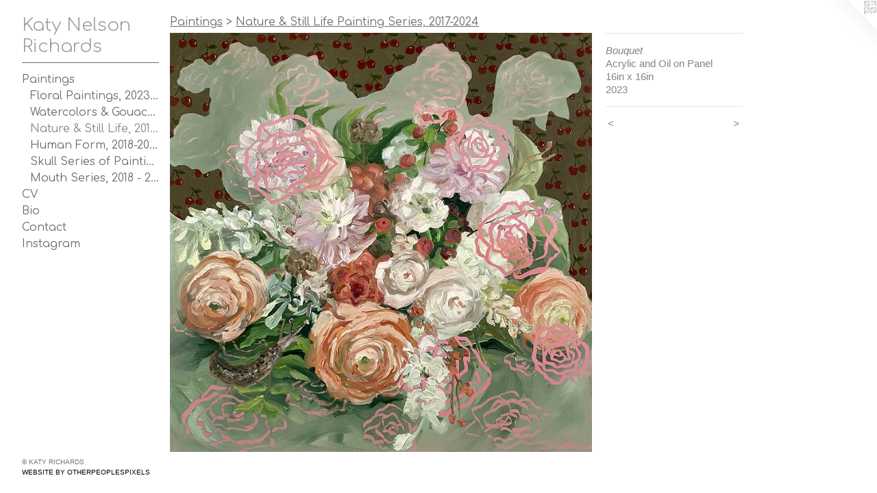

--- FILE ---
content_type: text/html;charset=utf-8
request_url: https://katynelsonrichards.com/artwork/5171199-Bouquet.html
body_size: 3166
content:
<!doctype html><html class="no-js a-image mobile-title-align--center has-mobile-menu-link--above p-artwork has-page-nav l-bricks mobile-menu-align--center has-wall-text "><head><meta charset="utf-8" /><meta content="IE=edge" http-equiv="X-UA-Compatible" /><meta http-equiv="X-OPP-Site-Id" content="51366" /><meta http-equiv="X-OPP-Revision" content="1529" /><meta http-equiv="X-OPP-Locke-Environment" content="production" /><meta http-equiv="X-OPP-Locke-Release" content="v0.0.141" /><title>Katy Nelson Richards</title><link rel="canonical" href="https://katynelsonrichards.com/artwork/5171199-Bouquet.html" /><meta content="website" property="og:type" /><meta property="og:url" content="https://katynelsonrichards.com/artwork/5171199-Bouquet.html" /><meta property="og:title" content="Bouquet" /><meta content="width=device-width, initial-scale=1" name="viewport" /><link type="text/css" rel="stylesheet" href="//cdnjs.cloudflare.com/ajax/libs/normalize/3.0.2/normalize.min.css" /><link type="text/css" rel="stylesheet" media="only all" href="//maxcdn.bootstrapcdn.com/font-awesome/4.3.0/css/font-awesome.min.css" /><link type="text/css" rel="stylesheet" media="not all and (min-device-width: 600px) and (min-device-height: 600px)" href="/release/locke/production/v0.0.141/css/small.css" /><link type="text/css" rel="stylesheet" media="only all and (min-device-width: 600px) and (min-device-height: 600px)" href="/release/locke/production/v0.0.141/css/large-bricks.css" /><link type="text/css" rel="stylesheet" media="not all and (min-device-width: 600px) and (min-device-height: 600px)" href="/r17652907250000001529/css/small-site.css" /><link type="text/css" rel="stylesheet" media="only all and (min-device-width: 600px) and (min-device-height: 600px)" href="/r17652907250000001529/css/large-site.css" /><link type="text/css" rel="stylesheet" media="only all and (min-device-width: 600px) and (min-device-height: 600px)" href="//fonts.googleapis.com/css?family=Comfortaa:400" /><link type="text/css" rel="stylesheet" media="only all and (min-device-width: 600px) and (min-device-height: 600px)" href="//fonts.googleapis.com/css?family=Comfortaa:300" /><link type="text/css" rel="stylesheet" media="not all and (min-device-width: 600px) and (min-device-height: 600px)" href="//fonts.googleapis.com/css?family=Comfortaa:400&amp;text=MENUHomePaintgsCVBcIr" /><link type="text/css" rel="stylesheet" media="not all and (min-device-width: 600px) and (min-device-height: 600px)" href="//fonts.googleapis.com/css?family=Comfortaa:300&amp;text=Katy%20NelsonRichrd" /><script>window.OPP = window.OPP || {};
OPP.modernMQ = 'only all';
OPP.smallMQ = 'not all and (min-device-width: 600px) and (min-device-height: 600px)';
OPP.largeMQ = 'only all and (min-device-width: 600px) and (min-device-height: 600px)';
OPP.downURI = '/x/3/6/6/51366/.down';
OPP.gracePeriodURI = '/x/3/6/6/51366/.grace_period';
OPP.imgL = function (img) {
  !window.lazySizes && img.onerror();
};
OPP.imgE = function (img) {
  img.onerror = img.onload = null;
  img.src = img.getAttribute('data-src');
  //img.srcset = img.getAttribute('data-srcset');
};</script><script src="/release/locke/production/v0.0.141/js/modernizr.js"></script><script src="/release/locke/production/v0.0.141/js/masonry.js"></script><script src="/release/locke/production/v0.0.141/js/respimage.js"></script><script src="/release/locke/production/v0.0.141/js/ls.aspectratio.js"></script><script src="/release/locke/production/v0.0.141/js/lazysizes.js"></script><script src="/release/locke/production/v0.0.141/js/large.js"></script><script src="/release/locke/production/v0.0.141/js/hammer.js"></script><script>if (!Modernizr.mq('only all')) { document.write('<link type="text/css" rel="stylesheet" href="/release/locke/production/v0.0.141/css/minimal.css">') }</script><style>.media-max-width {
  display: block;
}

@media (min-height: 2338px) {

  .media-max-width {
    max-width: 2000.0px;
  }

}

@media (max-height: 2338px) {

  .media-max-width {
    max-width: 85.51307847082495vh;
  }

}</style></head><body><nav class=" hidden--large"><a id="mobile-menu-link" class="mobile-menu-link hidden--no-js hidden--large">MENU</a><ul class=" site-nav"><li class="nav-item nav-home "><a class="nav-link " href="/home.html">Home</a></li><li class="d0 nav-divider hidden--small"></li><li class="nav-item expanded nav-museum "><a class="nav-link " href="/section/365925.html">Paintings</a><ul><li class="nav-gallery nav-item expanded "><a class="nav-link " href="/section/530528-Floral%20Paintings%2c%202023%20-%20present%20.html">Floral Paintings, 2023 - present</a></li><li class="nav-gallery nav-item expanded "><a class="nav-link " href="/section/481371-Watercolors%20and%20Gouache%20on%20Paper%2c%202021%20-%20Present.html">Watercolors &amp; Gouache on Paper</a></li><li class="nav-gallery nav-item expanded "><a class="selected nav-link " href="/section/481377-Nature%20%26%20Still%20Life%20Painting%20Series%2c%202017-2024.html">Nature &amp; Still Life, 2017-2023</a></li><li class="nav-gallery nav-item expanded "><a class="nav-link " href="/section/481375-Human%20Form%2c%20Paintings%20from%202018-2024.html">Human Form, 2018-2024</a></li><li class="nav-gallery nav-item expanded "><a class="nav-link " href="/section/530533-Skull%20Series%2c%202019-2023.html">Skull Series of Paintings, 2019-2023</a></li><li class="nav-gallery nav-item expanded "><a class="nav-link " href="/section/481372-Mouth%20Series%2c%202018%20-%202020.html">Mouth Series, 2018 - 2020</a></li></ul></li><li class="nav-item nav-pdf1 "><a target="_blank" class="nav-link " href="//img-cache.oppcdn.com/fixed/51366/assets/U_sD_kTA_J9ml5nO.pdf">CV</a></li><li class="nav-news nav-item "><a class="nav-link " href="/news.html">Bio</a></li><li class="nav-item nav-contact "><a class="nav-link " href="/contact.html">Contact</a></li><li class="nav-item nav-outside0 "><a target="_blank" class="nav-link " href="https://www.instagram.com/katy.richards/">Instagram</a></li></ul></nav><header id="header"><a class=" site-title" href="/home.html"><span class=" site-title-text u-break-word">Katy Nelson Richards</span><div class=" site-title-media"></div></a></header><div class=" content"><nav class=" hidden--small" id="nav"><header><a class=" site-title" href="/home.html"><span class=" site-title-text u-break-word">Katy Nelson Richards</span><div class=" site-title-media"></div></a></header><ul class=" site-nav"><li class="nav-item nav-home "><a class="nav-link " href="/home.html">Home</a></li><li class="d0 nav-divider hidden--small"></li><li class="nav-item expanded nav-museum "><a class="nav-link " href="/section/365925.html">Paintings</a><ul><li class="nav-gallery nav-item expanded "><a class="nav-link " href="/section/530528-Floral%20Paintings%2c%202023%20-%20present%20.html">Floral Paintings, 2023 - present</a></li><li class="nav-gallery nav-item expanded "><a class="nav-link " href="/section/481371-Watercolors%20and%20Gouache%20on%20Paper%2c%202021%20-%20Present.html">Watercolors &amp; Gouache on Paper</a></li><li class="nav-gallery nav-item expanded "><a class="selected nav-link " href="/section/481377-Nature%20%26%20Still%20Life%20Painting%20Series%2c%202017-2024.html">Nature &amp; Still Life, 2017-2023</a></li><li class="nav-gallery nav-item expanded "><a class="nav-link " href="/section/481375-Human%20Form%2c%20Paintings%20from%202018-2024.html">Human Form, 2018-2024</a></li><li class="nav-gallery nav-item expanded "><a class="nav-link " href="/section/530533-Skull%20Series%2c%202019-2023.html">Skull Series of Paintings, 2019-2023</a></li><li class="nav-gallery nav-item expanded "><a class="nav-link " href="/section/481372-Mouth%20Series%2c%202018%20-%202020.html">Mouth Series, 2018 - 2020</a></li></ul></li><li class="nav-item nav-pdf1 "><a target="_blank" class="nav-link " href="//img-cache.oppcdn.com/fixed/51366/assets/U_sD_kTA_J9ml5nO.pdf">CV</a></li><li class="nav-news nav-item "><a class="nav-link " href="/news.html">Bio</a></li><li class="nav-item nav-contact "><a class="nav-link " href="/contact.html">Contact</a></li><li class="nav-item nav-outside0 "><a target="_blank" class="nav-link " href="https://www.instagram.com/katy.richards/">Instagram</a></li></ul><footer><div class=" copyright">© KATY RICHARDS</div><div class=" credit"><a href="http://otherpeoplespixels.com/ref/katynelsonrichards.com" target="_blank">Website by OtherPeoplesPixels</a></div></footer></nav><main id="main"><a class=" logo hidden--small" href="http://otherpeoplespixels.com/ref/katynelsonrichards.com" title="Website by OtherPeoplesPixels" target="_blank"></a><div class=" page clearfix media-max-width"><h1 class="parent-title title"><a href="/section/365925.html" class="root title-segment hidden--small">Paintings</a><span class=" title-sep hidden--small"> &gt; </span><a class=" title-segment" href="/section/481377-Nature%20%26%20Still%20Life%20Painting%20Series%2c%202017-2024.html">Nature &amp; Still Life Painting Series, 2017-2024</a></h1><div class=" media-and-info"><div class=" page-media-wrapper media"><a class=" page-media" title="Bouquet" href="/artwork/5160339-Artificial%20Orchid.html" id="media"><img data-aspectratio="2000/1988" class="u-img " alt="Bouquet" src="//img-cache.oppcdn.com/fixed/51366/assets/2bvP1n1_oSSxsoNf.jpg" srcset="//img-cache.oppcdn.com/img/v1.0/s:51366/t:QkxBTksrVEVYVCtIRVJF/p:12/g:tl/o:2.5/a:50/q:90/2000x1988-2bvP1n1_oSSxsoNf.jpg/2000x1988/60d68df8a500729782913538b4b3fc20.jpg 2000w,
//img-cache.oppcdn.com/img/v1.0/s:51366/t:QkxBTksrVEVYVCtIRVJF/p:12/g:tl/o:2.5/a:50/q:90/2520x1220-2bvP1n1_oSSxsoNf.jpg/1227x1220/e4ad5125c684f8cdd9f88cbda90bccff.jpg 1227w,
//img-cache.oppcdn.com/img/v1.0/s:51366/t:QkxBTksrVEVYVCtIRVJF/p:12/g:tl/o:2.5/a:50/q:90/984x4096-2bvP1n1_oSSxsoNf.jpg/984x978/20ad8d8841101b696ad6ad324a05ca2f.jpg 984w,
//img-cache.oppcdn.com/img/v1.0/s:51366/t:QkxBTksrVEVYVCtIRVJF/p:12/g:tl/o:2.5/a:50/q:90/1640x830-2bvP1n1_oSSxsoNf.jpg/835x830/350ca74a26c5eb72efe68c023cb2a482.jpg 835w,
//img-cache.oppcdn.com/img/v1.0/s:51366/t:QkxBTksrVEVYVCtIRVJF/p:12/g:tl/o:2.5/a:50/q:90/1400x720-2bvP1n1_oSSxsoNf.jpg/724x720/8364b527506151bcd71c83b16da54011.jpg 724w,
//img-cache.oppcdn.com/img/v1.0/s:51366/t:QkxBTksrVEVYVCtIRVJF/p:12/g:tl/o:2.5/a:50/q:90/640x4096-2bvP1n1_oSSxsoNf.jpg/640x636/7cbdca3b0b50bdb1836e7d4c7d1a3c89.jpg 640w,
//img-cache.oppcdn.com/img/v1.0/s:51366/t:QkxBTksrVEVYVCtIRVJF/p:12/g:tl/o:2.5/a:50/q:90/984x588-2bvP1n1_oSSxsoNf.jpg/591x588/badf0f91ecfe2b59585c68213c7cf1be.jpg 591w,
//img-cache.oppcdn.com/fixed/51366/assets/2bvP1n1_oSSxsoNf.jpg 482w" sizes="(max-device-width: 599px) 100vw,
(max-device-height: 599px) 100vw,
(max-width: 482px) 482px,
(max-height: 480px) 482px,
(max-width: 591px) 591px,
(max-height: 588px) 591px,
(max-width: 640px) 640px,
(max-height: 636px) 640px,
(max-width: 724px) 724px,
(max-height: 720px) 724px,
(max-width: 835px) 835px,
(max-height: 830px) 835px,
(max-width: 984px) 984px,
(max-height: 978px) 984px,
(max-width: 1227px) 1227px,
(max-height: 1220px) 1227px,
2000px" /></a><a class=" zoom-corner" style="display: none" id="zoom-corner"><span class=" zoom-icon fa fa-search-plus"></span></a><div class="share-buttons a2a_kit social-icons hidden--small" data-a2a-title="Bouquet" data-a2a-url="https://katynelsonrichards.com/artwork/5171199-Bouquet.html"></div></div><div class=" info border-color"><div class=" wall-text border-color"><div class=" wt-item wt-title">Bouquet</div><div class=" wt-item wt-media">Acrylic and Oil on Panel</div><div class=" wt-item wt-dimensions">16in x 16in</div><div class=" wt-item wt-date">2023</div></div><div class=" page-nav hidden--small border-color clearfix"><a class=" prev" id="artwork-prev" href="/artwork/5171197-Moths.html">&lt; <span class=" m-hover-show">previous</span></a> <a class=" next" id="artwork-next" href="/artwork/5160339-Artificial%20Orchid.html"><span class=" m-hover-show">next</span> &gt;</a></div></div></div><div class="share-buttons a2a_kit social-icons hidden--large" data-a2a-title="Bouquet" data-a2a-url="https://katynelsonrichards.com/artwork/5171199-Bouquet.html"></div></div></main></div><footer><div class=" copyright">© KATY RICHARDS</div><div class=" credit"><a href="http://otherpeoplespixels.com/ref/katynelsonrichards.com" target="_blank">Website by OtherPeoplesPixels</a></div></footer><div class=" modal zoom-modal" style="display: none" id="zoom-modal"><style>@media (min-aspect-ratio: 500/497) {

  .zoom-media {
    width: auto;
    max-height: 1988px;
    height: 100%;
  }

}

@media (max-aspect-ratio: 500/497) {

  .zoom-media {
    height: auto;
    max-width: 2000px;
    width: 100%;
  }

}
@supports (object-fit: contain) {
  img.zoom-media {
    object-fit: contain;
    width: 100%;
    height: 100%;
    max-width: 2000px;
    max-height: 1988px;
  }
}</style><div class=" zoom-media-wrapper"><img onerror="OPP.imgE(this);" onload="OPP.imgL(this);" data-src="//img-cache.oppcdn.com/fixed/51366/assets/2bvP1n1_oSSxsoNf.jpg" data-srcset="//img-cache.oppcdn.com/img/v1.0/s:51366/t:QkxBTksrVEVYVCtIRVJF/p:12/g:tl/o:2.5/a:50/q:90/2000x1988-2bvP1n1_oSSxsoNf.jpg/2000x1988/60d68df8a500729782913538b4b3fc20.jpg 2000w,
//img-cache.oppcdn.com/img/v1.0/s:51366/t:QkxBTksrVEVYVCtIRVJF/p:12/g:tl/o:2.5/a:50/q:90/2520x1220-2bvP1n1_oSSxsoNf.jpg/1227x1220/e4ad5125c684f8cdd9f88cbda90bccff.jpg 1227w,
//img-cache.oppcdn.com/img/v1.0/s:51366/t:QkxBTksrVEVYVCtIRVJF/p:12/g:tl/o:2.5/a:50/q:90/984x4096-2bvP1n1_oSSxsoNf.jpg/984x978/20ad8d8841101b696ad6ad324a05ca2f.jpg 984w,
//img-cache.oppcdn.com/img/v1.0/s:51366/t:QkxBTksrVEVYVCtIRVJF/p:12/g:tl/o:2.5/a:50/q:90/1640x830-2bvP1n1_oSSxsoNf.jpg/835x830/350ca74a26c5eb72efe68c023cb2a482.jpg 835w,
//img-cache.oppcdn.com/img/v1.0/s:51366/t:QkxBTksrVEVYVCtIRVJF/p:12/g:tl/o:2.5/a:50/q:90/1400x720-2bvP1n1_oSSxsoNf.jpg/724x720/8364b527506151bcd71c83b16da54011.jpg 724w,
//img-cache.oppcdn.com/img/v1.0/s:51366/t:QkxBTksrVEVYVCtIRVJF/p:12/g:tl/o:2.5/a:50/q:90/640x4096-2bvP1n1_oSSxsoNf.jpg/640x636/7cbdca3b0b50bdb1836e7d4c7d1a3c89.jpg 640w,
//img-cache.oppcdn.com/img/v1.0/s:51366/t:QkxBTksrVEVYVCtIRVJF/p:12/g:tl/o:2.5/a:50/q:90/984x588-2bvP1n1_oSSxsoNf.jpg/591x588/badf0f91ecfe2b59585c68213c7cf1be.jpg 591w,
//img-cache.oppcdn.com/fixed/51366/assets/2bvP1n1_oSSxsoNf.jpg 482w" data-sizes="(max-device-width: 599px) 100vw,
(max-device-height: 599px) 100vw,
(max-width: 482px) 482px,
(max-height: 480px) 482px,
(max-width: 591px) 591px,
(max-height: 588px) 591px,
(max-width: 640px) 640px,
(max-height: 636px) 640px,
(max-width: 724px) 724px,
(max-height: 720px) 724px,
(max-width: 835px) 835px,
(max-height: 830px) 835px,
(max-width: 984px) 984px,
(max-height: 978px) 984px,
(max-width: 1227px) 1227px,
(max-height: 1220px) 1227px,
2000px" class="zoom-media lazyload hidden--no-js " alt="Bouquet" /><noscript><img class="zoom-media " alt="Bouquet" src="//img-cache.oppcdn.com/fixed/51366/assets/2bvP1n1_oSSxsoNf.jpg" /></noscript></div></div><div class=" offline"></div><script src="/release/locke/production/v0.0.141/js/small.js"></script><script src="/release/locke/production/v0.0.141/js/artwork.js"></script><script>window.oppa=window.oppa||function(){(oppa.q=oppa.q||[]).push(arguments)};oppa('config','pathname','production/v0.0.141/51366');oppa('set','g','true');oppa('set','l','bricks');oppa('set','p','artwork');oppa('set','a','image');oppa('rect','m','media','main');oppa('send');</script><script async="" src="/release/locke/production/v0.0.141/js/analytics.js"></script><script src="https://otherpeoplespixels.com/static/enable-preview.js"></script></body></html>

--- FILE ---
content_type: text/css;charset=utf-8
request_url: https://katynelsonrichards.com/r17652907250000001529/css/large-site.css
body_size: 487
content:
body {
  background-color: #FFFFFF;
  font-weight: normal;
  font-style: normal;
  font-family: "Verdana", "Geneva", sans-serif;
}

body {
  color: #878282;
}

main a {
  color: #020101;
}

main a:hover {
  text-decoration: underline;
  color: #241212;
}

main a:visited {
  color: #241212;
}

.site-title, .mobile-menu-icon {
  color: #969696;
}

.site-nav, .mobile-menu-link, nav:before, nav:after {
  color: #6e686a;
}

.site-nav a {
  color: #6e686a;
}

.site-nav a:hover {
  text-decoration: none;
  color: #888183;
}

.site-nav a:visited {
  color: #6e686a;
}

.site-nav a.selected {
  color: #888183;
}

.site-nav:hover a.selected {
  color: #6e686a;
}

footer {
  color: #72767e;
}

footer a {
  color: #020101;
}

footer a:hover {
  text-decoration: underline;
  color: #241212;
}

footer a:visited {
  color: #241212;
}

.title, .news-item-title, .flex-page-title {
  color: #6e686a;
}

.title a {
  color: #6e686a;
}

.title a:hover {
  text-decoration: none;
  color: #888183;
}

.title a:visited {
  color: #6e686a;
}

.hr, .hr-before:before, .hr-after:after, .hr-before--small:before, .hr-before--large:before, .hr-after--small:after, .hr-after--large:after {
  border-top-color: #ebeaea;
}

.button {
  background: #020101;
  color: #FFFFFF;
}

.social-icon {
  background-color: #878282;
  color: #FFFFFF;
}

.welcome-modal {
  background-color: #FFFFFF;
}

.share-button .social-icon {
  color: #878282;
}

.site-title {
  font-family: "Comfortaa", sans-serif;
  font-style: normal;
  font-weight: 300;
}

.site-nav {
  font-family: "Comfortaa", sans-serif;
  font-style: normal;
  font-weight: 400;
}

.section-title, .parent-title, .news-item-title, .link-name, .preview-placeholder, .preview-image, .flex-page-title {
  font-family: "Comfortaa", sans-serif;
  font-style: normal;
  font-weight: 400;
}

body {
  font-size: 15px;
}

.site-title {
  font-size: 26px;
}

.site-nav {
  font-size: 16px;
}

.title, .news-item-title, .link-name, .flex-page-title {
  font-size: 16px;
}

.border-color {
  border-color: hsla(0, 2.0408163%, 51.960785%, 0.2);
}

.p-artwork .page-nav a {
  color: #878282;
}

.p-artwork .page-nav a:hover {
  text-decoration: none;
  color: #878282;
}

.p-artwork .page-nav a:visited {
  color: #878282;
}

.wordy {
  text-align: left;
}

--- FILE ---
content_type: text/css;charset=utf-8
request_url: https://katynelsonrichards.com/r17652907250000001529/css/small-site.css
body_size: 356
content:
body {
  background-color: #FFFFFF;
  font-weight: normal;
  font-style: normal;
  font-family: "Verdana", "Geneva", sans-serif;
}

body {
  color: #878282;
}

main a {
  color: #020101;
}

main a:hover {
  text-decoration: underline;
  color: #241212;
}

main a:visited {
  color: #241212;
}

.site-title, .mobile-menu-icon {
  color: #969696;
}

.site-nav, .mobile-menu-link, nav:before, nav:after {
  color: #6e686a;
}

.site-nav a {
  color: #6e686a;
}

.site-nav a:hover {
  text-decoration: none;
  color: #888183;
}

.site-nav a:visited {
  color: #6e686a;
}

.site-nav a.selected {
  color: #888183;
}

.site-nav:hover a.selected {
  color: #6e686a;
}

footer {
  color: #72767e;
}

footer a {
  color: #020101;
}

footer a:hover {
  text-decoration: underline;
  color: #241212;
}

footer a:visited {
  color: #241212;
}

.title, .news-item-title, .flex-page-title {
  color: #6e686a;
}

.title a {
  color: #6e686a;
}

.title a:hover {
  text-decoration: none;
  color: #888183;
}

.title a:visited {
  color: #6e686a;
}

.hr, .hr-before:before, .hr-after:after, .hr-before--small:before, .hr-before--large:before, .hr-after--small:after, .hr-after--large:after {
  border-top-color: #ebeaea;
}

.button {
  background: #020101;
  color: #FFFFFF;
}

.social-icon {
  background-color: #878282;
  color: #FFFFFF;
}

.welcome-modal {
  background-color: #FFFFFF;
}

.site-title {
  font-family: "Comfortaa", sans-serif;
  font-style: normal;
  font-weight: 300;
}

nav {
  font-family: "Comfortaa", sans-serif;
  font-style: normal;
  font-weight: 400;
}

.wordy {
  text-align: left;
}

.site-title {
  font-size: 2.0rem;
}

footer .credit a {
  color: #878282;
}

--- FILE ---
content_type: text/css; charset=utf-8
request_url: https://fonts.googleapis.com/css?family=Comfortaa:400&text=MENUHomePaintgsCVBcIr
body_size: -384
content:
@font-face {
  font-family: 'Comfortaa';
  font-style: normal;
  font-weight: 400;
  src: url(https://fonts.gstatic.com/l/font?kit=1Pt_g8LJRfWJmhDAuUsSQamb1W0lwk4S4WjMPrEVIT9d0c-XdGMExUlBkcbGISLt_H5negWNdfiYVw&skey=45c59603efbe20e8&v=v47) format('woff2');
}


--- FILE ---
content_type: text/css; charset=utf-8
request_url: https://fonts.googleapis.com/css?family=Comfortaa:300&text=Katy%20NelsonRichrd
body_size: -435
content:
@font-face {
  font-family: 'Comfortaa';
  font-style: normal;
  font-weight: 300;
  src: url(https://fonts.gstatic.com/l/font?kit=1Pt_g8LJRfWJmhDAuUsSQamb1W0lwk4S4TbMPrEVIT9d0c-XcAEMzlNpv-zzHB3g8XRyYBya&skey=45c59603efbe20e8&v=v47) format('woff2');
}
